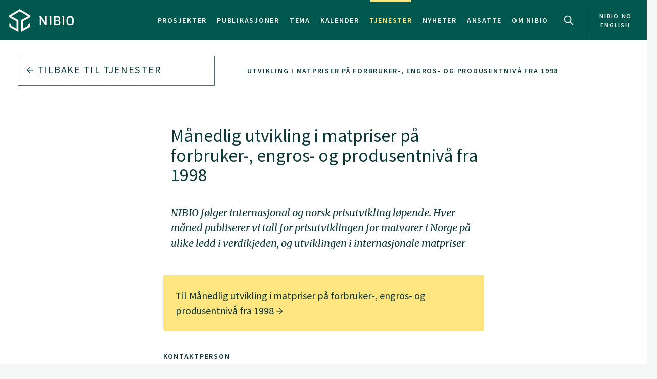

--- FILE ---
content_type: text/html
request_url: https://www.nibio.no/tjenester/manedlig-utvikling-i-matpriser-pa-forbruker-engros-og-produsentniva-fra-1998
body_size: 9128
content:
<!doctype html>
<html class="no-js" lang="no">

<head><!-- Google Tag Manager -->
<!-- <script>(function(w,d,s,l,i){w[l]=w[l]||[];w[l].push(

{'gtm.start': new Date().getTime(),event:'gtm.js'}
);var f=d.getElementsByTagName(s)[0],
j=d.createElement(s),dl=l!='dataLayer'?'&l='+l:'';j.async=true;j.src=
'https://www.googletagmanager.com/gtm.js?id='+i+dl;f.parentNode.insertBefore(j,f);
})(window,document,'script','dataLayer','GTM-M2BQN2S');</script> -->
<!-- End Google Tag Manager -->

<!-- Matomo -->
<!-- <script>
  var _paq = window._paq = window._paq || [];
  /* tracker methods like "setCustomDimension" should be called before "trackPageView" */
  _paq.push(['trackPageView']);
  _paq.push(['enableLinkTracking']);
  (function() {
    var u="https://nibio.matomo.cloud/";
    _paq.push(['setTrackerUrl', u+'matomo.php']);
    _paq.push(['setSiteId', '1']);
    _paq.push(['enableHeartBeatTimer']);
    var d=document, g=d.createElement('script'), s=d.getElementsByTagName('script')[0];
    g.async=true; g.src='//cdn.matomo.cloud/nibio.matomo.cloud/matomo.js'; s.parentNode.insertBefore(g,s);
  })();
</script> -->
<!-- End Matomo Code -->

<script>
    if (!window.location.pathname.startsWith('/admin')) {
        var script = document.createElement('script');
        script.id = 'Cookiebot';
        script.src = 'https://consent.cookiebot.com/uc.js';
        script.setAttribute('data-cbid', 'ef35f0ec-8e7d-46c2-942b-ec4e8c40e65c');
        script.setAttribute('data-blockingmode', 'auto');
        script.type = 'text/javascript';
        document.head.appendChild(script);
    }
</script>

<script data-cookieconsent="ignore"> 
  window.dataLayer = window.dataLayer || [];
  function gtag() {
    dataLayer.push(arguments);
  }
  gtag("consent", "default", {
    ad_personalization: "denied",
    ad_storage: "denied",
    ad_user_data: "denied",
    analytics_storage: "denied",
    functionality_storage: "denied",
    personalization_storage: "denied",
    security_storage: "granted",
    wait_for_update: 500,
  });
  gtag("set", "ads_data_redaction", true);
  gtag("set", "url_passthrough", false); 
</script>

<!-- Matomo new -->
<script data-cookieconsent="ignore">
  var waitForTrackerCount = 0;
  function matomoWaitForTracker() {
    console.log('matomoWaitForTracker start');
    if (typeof _paq === 'undefined' || typeof Cookiebot === 'undefined') {
      if (waitForTrackerCount < 40) {
        setTimeout(matomoWaitForTracker, 250);
        waitForTrackerCount++;
        return;
      }
    } else {
      window.addEventListener('CookiebotOnAccept', function (e) {
        console.log('consentSet accept');
        consentSet();
      });
      window.addEventListener('CookiebotOnDecline', function (e) {
        console.log('consentSet decline');
        consentSet();
      })
    }
  }

  function consentSet() {
    if (Cookiebot.consent.statistics) {
      _paq.push(['rememberCookieConsentGiven']);
      _paq.push(['setConsentGiven']);
    } else {
      _paq.push(['forgetCookieConsentGiven']);
      _paq.push(['deleteCookies']);
    }
  }

  matomoWaitForTracker();

  // Hide Marketing and Preferences categories, "Statistics" only used
  window.addEventListener('CookiebotOnDialogDisplay', e => {
    const detailCategories = ['Preference', 'Advertising', 'Unclassified'],
      toggleCategories = ['Marketing', 'Preferences'];
    detailCategories.forEach(e => {
      if (CookieConsentDialog[`cookieTable${e}Count`] === 0)
        document.getElementById(
          `CybotCookiebotDialogDetailBodyContentCookieContainer${e}Card`
        ).parentNode.style.display = 'none';
    });
    for (let i = 0; i < 3; i++)
      if (CookieConsentDialog[`cookieTable${detailCategories[i]}Count`] === 0)
        document.querySelector(
          `label[for=CybotCookiebotDialogBodyLevelButton${toggleCategories[i]}]`
        ).parentNode.style.display = 'none';
  }, !1);

  function IPtoNum(ip){
    return Number(
      ip.split(".")
        .map(d => ("000"+d).substr(-3) )
        .join("")
    );
  }

  async function getCloudflareJSON(){
    let data = await fetch('https://www.cloudflare.com/cdn-cgi/trace').then(res=>res.text())
    let arr = data.replace(/[\r\n]+/g, '","').replace(/\=+/g, '":"');
        arr ='{"' + arr.slice(0, arr.lastIndexOf('","')) + '"}';
    const jsondata = JSON.parse(arr);
    return jsondata;
  }

  getCloudflareJSON().catch(() => {
    var _paq = window._paq = window._paq || [];
    _paq.push(['trackPageView']);
    _paq.push(['enableLinkTracking']);
    (function() {
      var u="https://nibio.matomo.cloud/";
      _paq.push(['setTrackerUrl', u+'matomo.php']);
      _paq.push(['setSiteId', '1']);
      _paq.push(['enableHeartBeatTimer']);
      var d=document, g=d.createElement('script'), s=d.getElementsByTagName('script')[0];
      g.async=true; g.src='//cdn.matomo.cloud/nibio.matomo.cloud/matomo.js'; s.parentNode.insertBefore(g,s);
    })();
  })

  getCloudflareJSON().then((jsondata) => {
    //console.log(jsondata);
    var matomoStatus = matomoStatus || 'undefined';

    const ranges = [
      ['158.38.1.159', '158.38.1.192'],
      ['128.39.98.0', '128.39.98.255'],
      ['10.100.1.1', '10.100.254.254'],
      ['128.39.98.1', '128.39.99.254']
    ];

    const ip = jsondata.ip;
    const inRange = ranges.some(
      ([min,max]) => IPtoNum(min) < IPtoNum(ip) && IPtoNum(max) > IPtoNum(ip)
    );
    matomoStatus = inRange ? 'internal' : 'external';
    //console.log(matomoStatus);

    // var url = window.location.hostname;
    // var siteID = url === 'nibio.no' ? '1' : '7';

    setTimeout(() => {
      console.log('matomoStatus start');
      var _paq = window._paq = window._paq || [];
      _paq.push(['setCustomDimension', customDimensionId = 1, customDimensionValue = matomoStatus]);
      _paq.push(['requireCookieConsent']);
      _paq.push(['trackPageView']);
      _paq.push(['enableLinkTracking']);
      (function() {
        var u="https://nibio.matomo.cloud/";
        _paq.push(['setTrackerUrl', u+'matomo.php']);
        _paq.push(['setSiteId', '1']);
        _paq.push(['enableHeartBeatTimer']);
        var d=document, g=d.createElement('script'), s=d.getElementsByTagName('script')[0];
        g.async=true; g.src='//cdn.matomo.cloud/nibio.matomo.cloud/matomo.js'; s.parentNode.insertBefore(g,s);
      })();
    }, 100);
  })  

  //document.addEventListener('DOMContentLoaded', consentSet);
  document.addEventListener('DOMContentLoaded', matomoWaitForTracker);

  document.addEventListener("CookiebotOnConsentReady", function() {
    if (Cookiebot.consents.given.statistics) {
      // Load Matomo or other analytics
      console.log("User accepted statistics consent");
    } else {
      // Load alternative, or log basic events, or do nothing
      console.log("User declined statistics consent");
    }
  });
  
</script>
<!-- End Matomo Code --><!--[if IE]><meta http-equiv="X-UA-Compatible" content="IE=11"/><![endif]-->
<meta charset="utf-8" />
<meta name="description" content="NIBIO følger internasjonal og norsk prisutvikling løpende. Hver måned publiserer vi tall for prisutviklingen for matvarer i Norge på ulike ledd i verdikjeden, og utviklingen i internasjonale matpriser" />
<meta name="viewport" content="width=device-width,initial-scale=1" />
<title>Månedlig utvikling i matpriser på forbruker-, engros- og produsentnivå fra 1998 - Nibio</title>
<link
  rel="apple-touch-icon"
  sizes="180x180"
  href="/_/asset/com.norsedigital.nibio:0000019bbc7efeb0/apple-touch-icon.png"
/>
<link
  rel="icon"
  type="image/png"
  href="/_/asset/com.norsedigital.nibio:0000019bbc7efeb0/favicon-32x32.png"
  sizes="32x32"
/>
<link
  rel="icon"
  type="image/png"
  href="/_/asset/com.norsedigital.nibio:0000019bbc7efeb0/favicon-16x16.png"
  sizes="16x16"
/>
<link
  rel="manifest"
  href="/_/asset/com.norsedigital.nibio:0000019bbc7efeb0/manifest.json"
/>
<link
  rel="mask-icon"
  href="/_/asset/com.norsedigital.nibio:0000019bbc7efeb0/safari-pinned-tab.svg"
  color="#5bbad5"
/>
<link
  rel="shortcut icon"
  href="/_/asset/com.norsedigital.nibio:0000019bbc7efeb0/favicon.ico"
/>
<meta name="theme-color" content="#ffffff" />
<meta
  name="google-site-verification"
  content="KhACqHw1ZCS9Mbpig8UvXUnACYyniy5VvGMA27NJQhU"
/>

<!-- Open Graph data -->
<meta property="og:title" content="Månedlig utvikling i matpriser på forbruker-, engros- og produsentnivå fra 1998 - Nibio" />
<meta property="og:type" content="article" />
<meta
  property="og:url" content="https://www.nibio.no/tjenester/manedlig-utvikling-i-matpriser-pa-forbruker-engros-og-produsentniva-fra-1998"
/>
<meta property="og:image" content="https://www.nibio.no/_/asset/com.norsedigital.nibio:0000019bbc7efeb0/android-chrome-512x512.png" />
<meta property="og:description" content="NIBIO følger internasjonal og norsk prisutvikling løpende. Hver måned publiserer vi tall for prisutviklingen for matvarer i Norge på ulike ledd i verdikjeden, og utviklingen i internasjonale matpriser" />
<meta property="og:site_name" content="Nibio" />
<meta property="og:image:width" content="512" />
<meta property="og:image:height" content="512" />

<!-- Place favicon.ico in the root directory -->

<link
  href="//fonts.googleapis.com/css?family=Merriweather:300,400,400i,700|Source+Sans+Pro:300,300i,400,400i,600,600i,700,700i"
  rel="stylesheet"
/>
<link
  rel="stylesheet"
  href="/_/asset/com.norsedigital.nibio:0000019bbc7efeb0/styles/main.css"
/>

<script type="text/javascript">
  var userip = "3.19.217.206";
  var re = /(46\.249\.232\.8(?!.))|(62\.50\.173\.106)|(77\.106\.175\.179)|(79\.135\.25\.5(?!.))|(79\.161\.49\.18(?!.))|(80\.89\.41\.154)|(80\.232\.108\.2(?!.))|(82\.147\.34\.194)|(84\.205\.40\.229)|(185\.3\.3\.214)|(193\.213\.35\.215)|(158\.37\.160\.178)|(158\.36\.141\.83(?!.))|(128\.39\.47\.46(?!.))|(217\.144\.240\.(109|110))|(88\.84\.191\.23[3-8])|(128\.39\.((5[8-9])|(9[8-9]))\.(([1][0-9][0-9])|([2][0-4][0-9])|([2][5][0-5])|([1-9][0-9])|([1-9])))|(128\.39\.184\.(([0-1][0-9][0-9])|([2][0-5][0-4])|([1-9][0-9])(?![0-9])|([1-9])(?![0-9])))|(128\.39\.97\.((([1][0-1][0-9])|([1][0-2][0-6])|([1][2][9])|([1][3-4][0-9])|([1][5][0-8])|([1-9][0-9])(?![0-9])|([1-9])(?![0-9]))))|(158\.38\.1\.(([1][6][1-9])|([1][7-8][0-9])|([1][9][0])))|(192\.168\..{1,3}\..{1,3})|(10\..{1,3}\..{1,3}\..{1,3})|(172\.[123][0-9]\..{1,3}\..{1,3})|(127\.0\.0\.1)$/;
  if (userip && re.test(userip) && ( !location.search || (location.search && location.search.indexOf('locationfilter') == -1) ) ) {
    var hash = location.hash ? location.hash : '';
    window.history.replaceState(null, null, location.pathname+(location.search ? location.search+'&':'?')+'locationfilter=true'+(location.hash ? location.hash : ''));
  }
</script>

<script
  src="/_/asset/com.norsedigital.nibio:0000019bbc7efeb0/scripts/vendor/modernizr.js"
></script>
<link rel="alternate" type="application/rss+xml" title="Nibio RSS" href="https://www.nibio.no/utils/nibio-rss" /></head>

<body class="services service"><!-- Google Tag Manager (noscript) -->
<!-- <noscript><iframe aria-hidden="true" src="https://www.googletagmanager.com/ns.html?id=GTM-M2BQN2S"
height="0" width="0" style="display:none;visibility:hidden"></iframe></noscript> -->
<!-- End Google Tag Manager (noscript) -->

    <!-- Global header -->
    <!-- Global header -->
<header>
  <a href="#content" class="skip-navigation">Hopp til hovedinnholdet</a>
  <nav class="navbar navbar-default sticky-scroller master-nav" id="master-nav">
    <div class="container">
      <!-- Brand and toggle get grouped for better mobile display -->
      <div class="navbar-header">
        <a class="navbar-brand" href="/">
            <img src="/_/asset/com.norsedigital.nibio:0000019bbc7efeb0/images/nibio-logo-neg.png" alt="NIBIO Logo" />
        </a>
        <a href="/en"
          class="hidden-xs hidden-lg english btn btn-default">En </a>
        <!-- <button type="button" class="btn btn-default search-toggle hidden-sm hidden-md hidden-lg" data-toggle="collapse"
          data-target="#search-nav" aria-expanded="false">
          <img src="#" data-th-src="${portal.assetUrl({'_path=images/magnifying-glass.png'})}" alt="Search" />
        </button> -->
        <button type="button" class="navbar-toggle collapsed" data-toggle="collapse" data-target="#master-nav-collapse"
          aria-expanded="false">
          <span class="sr-only">Toggle navigation</span>
          <span class="icon-bar"></span>
          <span class="icon-bar"></span>
          <span class="icon-bar"></span><!-- MENY -->
        </button>
        <button type="button" class="search-new__toggle toggle-mobile"
          data-toggle="collapse"
          data-target="#search-nav" aria-expanded="false">
          Search
        </button>
        <!-- <a href="#content" class="skip-navigation">Hopp til hovedinnholdet</a> -->
      </div>
      <!-- Collect the nav links, forms, and other content for toggling -->
      <div class="collapse navbar-collapse no-transition" id="master-nav-collapse">
        <ul class="nav navbar-nav navbar-right">
          <li>
            <a href="/prosjekter">Prosjekter</a>
            <div class="marker">
              <span></span>
            </div>
          </li>
          <li>
            <a href="/publikasjoner">Publikasjoner</a>
            <div class="marker">
              <span></span>
            </div>
          </li>
          <li>
            <a href="/tema">Tema</a>
            <div class="marker">
              <span></span>
            </div>
          </li>
          <li>
            <a href="/kalender">Kalender</a>
            <div class="marker">
              <span></span>
            </div>
          </li>
          <li class="active">
            <a href="/tjenester">Tjenester</a>
            <div class="marker">
              <span></span>
            </div>
          </li>
          <li>
            <a href="/nyheter">Nyheter</a>
            <div class="marker">
              <span></span>
            </div>
          </li>
          <li>
            <a href="/ansatte">Ansatte</a>
            <div class="marker">
              <span></span>
            </div>
          </li>
          <li>
            <a href="/om-nibio">Om NIBIO</a>
            <div class="marker">
              <span></span>
            </div>
          </li>
          <li>
            <button type="button" class="search-new__toggle"
              data-toggle="collapse"
              data-target="#search-nav" aria-expanded="false">
              Search
            </button>
          </li>
          <li class="english hidden-sm hidden-md">
            <a href="/en">
            <span >nibio.no English</span>
              
              
            </a>
          </li>
        </ul>
      </div>
    </div>
  </nav>

  <!--

				FRONT PAGE IMAGE UNCOMMENT WHEN WORKING WITH IT
				APPEARS ON EVERY PAGE NOW

	-->

  

  

  <!--

				FRONT PAGE MAIN IMAGE END

	-->

  <div class="search-new" tabindex="-1">
    <div class="search-new__wrapper">
      <form id="search-form" action="/tjenester">
        <div class="search-new__input" id="search-input">
            <input type="text" class="form-control" id="q" name="q" value=""
            autocomplete="off" placeholder="Bruk anførselstegn ved søk på eksakt ord eller frase" aria-label="Søk" test="Bruk anførselstegn ved søk på eksakt ord eller frase" />
          <button type="submit" class="search-new__submit">
            Søk
          </button>
        </div>

        <div class="search-new__category">
          <h4>Søk i</h4>
          <div class="search-new__options">
            <!-- <a href="#" rel="nofollow" data-core="sitewide" class="active">nibio.no</a> -->
            <a href="#" rel="nofollow" data-core="/sok">alt</a><a href="#" rel="nofollow" data-core="/ansatte">ansatte</a><a href="#" rel="nofollow" data-core="/prosjekter">prosjekter</a><a href="#" rel="nofollow" data-core="/publikasjoner">publikasjoner</a><a href="#" rel="nofollow" data-core="/tema">tema</a><a href="#" rel="nofollow" data-core="/tjenester" class="active">tjenester</a><a href="#" rel="nofollow" data-core="/kalender">kalender</a><a href="#" rel="nofollow" data-core="/nyheter">nyheter</a>
          </div>
        </div>
      </form>
    </div>
  </div>

  <!-- <nav class="navbar navbar-default sticky-scroller search-nav collapse" id="search-nav">
    <form class="navbar-form" id="search-form" data-th-action="${currentSearchCore.link}">
      <div class="container">
        <div class="row">
          <div class="col-xs-12 col-sm-4 col-md-4 col-lg-3 search-category">
            <a href="#" rel="nofollow">
              <span data-th-text="${portal.localize({'_key=global.searchfor','_locale='+currentLanguage})}"
                data-th-remove="tag"></span>
              <span data-th-text="${currentSearchCore.displayName}">nibio.no</span>:</a>
            <div class="search-category-options">
              <a href="#" rel="nofollow" data-th-each="core :${searchCores}" data-th-text="${core.displayName}"
                data-th-attr="data-core=${core.link}">core.displayName</a>
            </div>
          </div>
          <div class="col-xs-12 col-sm-6 col-md-7 col-lg-8 search-input" id="search-input">
            <input type="text" class="form-control" id="q" name="q" data-th-value="${params.q}"
              data-th-attr="placeholder=${portal.localize({'_key=global.search.placeholder','_locale='+currentLanguage})},aria-label=${portal.localize({'_key=global.search','_locale='+currentLanguage})},test=${portal.localize({'_key=global.search.placeholder','_locale='+currentLanguage})}"
              autocomplete="off" />
            <div class="labels" id="search-labels"></div>
            <div class="icon icon-question-mark">?</div>

            <div class="search-explanation">
              <div class="search-explanation-close">close</div>
              <div class="search-explanation-container"
                data-th-text="${portal.localize({'_key=global.searchExplanation','_locale='+currentLanguage})}">
              </div>
            </div>
          </div>

          <div class="col-xs-12 col-sm-2 col-md-1 col-lg-1 search-submit">
            <button type="submit" class="btn">
              <span data-th-text="${portal.localize({'_key=global.search','_locale='+currentLanguage})}"
                data-th-remove="tag">global.search</span>
              <i class="arrow-right"></i>
            </button>
          </div>
        </div>
      </div>
    </form>
  </nav> -->
</header>
<div class="visible-print-block print-logo">
  <img src="/_/asset/com.norsedigital.nibio:0000019bbc7efeb0/images/nibio-logo.png" alt="NIBIO Logo" />
  <span class="currentDate">
    Utskrift
    <span class="date"></span>
  </span>
</div>
<!-- END Global header -->
<div></div>

    <!-- END Global header -->


    <main role="main" id="content"  class="main-project">
      <div class="row utilities">
        <div class="col-sm-6 col-md-5 col-lg-4 back-button">
            <a href="/tjenester" class="btn btn-block btn-nav btn-nav-new btn-default">
              <i class="arrow-left"></i>
              Tilbake til
              <span>Tjenester</span>
            </a>
        </div>
        <div class="col-sm-6 col-md-7 col-lg-8 breadcrumbs scrolling">
            <nav class="scroll">
                <a href="/tjenester">Tjenester</a>
                <span>
                    <i class="arrow-right"></i>
                </span>
                <a href="/tjenester#section-55da7bdd-b42c-4ff4-8713-be30692e9461">
                    Statistikk
                </a>
                <span>
                    <i class="arrow-right"></i>
                </span>
                <a href="#">Månedlig utvikling i matpriser på forbruker-, engros- og produsentnivå fra 1998</a>
            </nav>
            <div class="fader"></div>
        </div>
        
      </div>

        <article>

            <header>
                <div class="container">

                    <!-- <div class="row">
                        <div class="col-sm-3 back-button">
                            <a data-th-href="${servicesLocation}" class="btn btn-block btn-nav">
                                <i class="arrow-left"></i>
                                <span data-th-remove="tag"
                                    data-th-text="${portal.localize({'_key=global.backTo'})}"></span>
                                <span class="hidden-xs hidden-sm"
                                    data-th-text="${portal.localize({'_key=subject.servicesTitle'})}">
                                </span>
                            </a>
                        </div>
                        <div class="col-sm-9 breadcrumbs scrolling">
                            <nav class="scroll">
                                <a data-th-href="${servicesLocation}"
                                    data-th-text="${portal.localize({'_key=subject.servicesTitle'})}"></a>
                                <span>
                                    <i class="arrow-right"></i>
                                </span>
                                <a data-th-if="${parent}"
                                    data-th-href="${servicesLocation + '#section-' + content.data.SERVICE_CATEGORY}">
                                    <span data-th-text="${parent}" data-th-remove="tag"></span>
                                </a>
                                <span>
                                    <i class="arrow-right"></i>
                                </span>
                                <a href="#" data-th-text="${content.displayName}">
                                </a>
                            </nav>
                        </div>
                        <a data-th-if="${translation}" data-th-classappend="${translation.class}"
                            class="locale-switch hidden-xs" data-th-href="${translation.url}">
                            <span>NO</span> <span>EN</span>
                        </a>
                    </div> -->

                    <!-- Article header image -->
                    

                </div>
            </header>

            <section class="main-content" style="background: white;">

                <div class="container">

                    <div class="row content">
                        <div class="locale-switch-only text-right hidden-sm hidden-md hidden-lg">
                            
                        </div>
                        <div class="col-sm-10 col-sm-offset-1 col-md-6 col-md-offset-3">
                            <h1>Månedlig utvikling i matpriser på forbruker-, engros- og produsentnivå fra 1998</h1>
                            <p class="ingress">NIBIO følger internasjonal og norsk prisutvikling løpende. Hver måned publiserer vi tall for prisutviklingen for matvarer i Norge på ulike ledd i verdikjeden, og utviklingen i internasjonale matpriser</p>
                        </div>
                    </div>

                    <div class="row">
                        <div class="col-sm-10 col-sm-offset-1 col-md-6 col-md-offset-3">
                            <a href="/tema/landbruksokonomi/matpriser/prisutvikling-2023" class="btn btn-block btn-nav">
                                <span>Til </span>
                                <span>Månedlig utvikling i matpriser på forbruker-, engros- og produsentnivå fra 1998</span>
                                <i class="arrow-right"></i>
                            </a>
                        </div>
                    </div>

                    <div class="row content">

                        <div class="col-sm-10 col-sm-offset-1 col-md-6 col-md-offset-3">

                            <div data-portal-region="main">
                                
                                    
                                
                            </div>

                            <div class="contact">
                                <h5>KONTAKTPERSON</h5>
                                <article>
    <div class="portrait">
        <!-- <a data-th-if="${contact.isActive}" data-th-href="${contact.url}"
            data-th-attr="aria-label=${contact.displayName}"></a> -->
        <div class="hexagon hexagon1 hexagon2">
            <div class="hexagon-in1">
                <div class="hexagon-in2"
                    style="background-image:url(&#39;/tjenester/manedlig-utvikling-i-matpriser-pa-forbruker-engros-og-produsentniva-fra-1998/_/image/9de03c5c-3e5b-4d7f-8a38-bba02bcf6639:d2319480636467e54245b3c6db6af9a01f739536/max-400/Mads%20Svennerud-ef-20150624-085521.jpg?quality=60&#39;) !important;"></div>
                
            </div>
        </div>
        <img class="hidden print-image" src="/tjenester/manedlig-utvikling-i-matpriser-pa-forbruker-engros-og-produsentniva-fra-1998/_/image/9de03c5c-3e5b-4d7f-8a38-bba02bcf6639:d2319480636467e54245b3c6db6af9a01f739536/max-400/Mads%20Svennerud-ef-20150624-085521.jpg?quality=60" />
    </div>
    <div class="info">
        <p>
            <a href="/ansatte/mads-svennerud"
            class="contact-link" aria-label="Mads Svennerud Seniorrådgiver – Divisjon for kart og statistikk">
              <b>Mads Svennerud</b>
              
                  <br />
                  Seniorrådgiver
                   - 
                  Divisjon for kart og statistikk
                  
              
            </a>
        </p>
        <p class="actions">
            <a href="tel:(+47) 941 46 197">(+47) 941 46 197</a>
            <a href="mailto:mads.svennerud@nibio.no">mads.svennerud@nibio.no</a>
            <span>
                Kontorsted: 
                Oslo
            </span>
        </p>
    </div>
</article>
                            </div>

                        </div>
                    </div>

                </div>



            </section>
            <div data-portal-region="additional">
                
                    <section data-portal-component-type="part" class="cards publications-cards" id="section-publications">
    <div class="container">
        <div class="row section-header">
            <div class="col-sm-8">
                <h2>Publikasjoner</h2>
            </div>
        </div>
        <div class="row">
            <div class="col-sm-12">
                <div class="panel-group" id="publications" role="tablist" aria-multiselectable="true">
                    <!-- Panel -->
                    <div>
                        <div><!-- Panel -->

<div class="panel panel-default" data-year="2011">
    <div class="panel-heading" role="tab">
        <a role="button" data-toggle="collapse" data-parent="#publications"
            href="#publication--01710680d-f9b2-4228-8be9-6a0ea97a726a-collapse"
            aria-expanded="false">
            <div class="container-fluid">
                <div class="row">
                    <div class="default">
                        <div class="col-sm-7 title linkIcon">
                            <h3>
                                <span>Rapport/avhandling –</span>
                                Matpriser 1980-2000. Utvikling i forbruker-, engros- og produsentpriser
                            </h3>
                        </div>
                        <div class="col-sm-2 writers">
                            <p>
                                
                                    Jon Løyland, 
                                    
                                
                                    Runhild Gudem
                                    
                                
                            </p>
                            
                        </div>

                        <div class="col-sm-3 meta">
                            <p>NILF Rapport, (3) 2000, 89 s.</p>
                        </div>
                        
                    </div>
                    <div class="col-sm-12 references hidden">Løyland, J. & Gudem, R. 2011. Matpriser 1980-2000. Utvikling i forbruker-, engros- og produsentpriser (Rapport). Tilgjengelig fra: http://hdl.handle.net/11250/2465962.</div>
                </div>
            </div>
        </a>
    </div>
    <div class="panel-collapse collapse"
        role="tabpanel" id="publication--01710680d-f9b2-4228-8be9-6a0ea97a726a-collapse">
        <div class="panel-body">
            <div class="container-fluid">
                <div class="row">
                    <div class="col-sm-5 col-md-4 col-lg-3">
                        <a href="http://hdl.handle.net/11250/2465962" class="btn btn-primary btn-block til-dokument"
                            title="Til dokument for Matpriser 1980-2000. Utvikling i forbruker-, engros- og produsentpriser" data-document-type="Rapport/avhandling">
                            <span tag="remove">Til dokument</span> <i class="arrow-right"></i>
                        </a>
                        
                        <div class="link-list">
                            <h2>Forfattere</h2>
                            
                                
                                <span>Jon Løyland</span>
                            
                                
                                <span>Runhild Gudem</span>
                            
                        </div>
                        
                    </div>
                    <div class="col-md-offset-1 col-lg-offset-2 col-sm-7">
                        <h4>Sammendrag</h4>
                        <p>Det er ikke registrert sammendrag</p>
                    </div>
                </div>
            </div>
        </div>
    </div>
</div>
<!-- END Panel --></div>
                    </div>
                    <!-- END Panel -->
                </div>
                <!-- Expander - present on all section.publications-cards EXCEPT publications list page -->
                <div class="col-sm-12 expand-wrapper">
                    <a href="#" class="expand expand-down" aria-label="Vis flere publikasjoner"><i class="arrow-down"></i><span>Vis flere publikasjoner</span></a>
                </div>
                <!-- END Expander -->
            </div>
        </div>
    </div>
</section>
                
            </div>

        </article>
    </main>
    <footer>
    <div class="container">
        <div class="row">
            <div class="col-sm-12 col-md-2 col-lg-2 logo">
                <img src="/_/asset/com.norsedigital.nibio:0000019bbc7efeb0/images/nibio-logo-neg.png" class="img-responsive"
                    alt="Describing image text" />

              <img src="/_/asset/com.norsedigital.nibio:0000019bbc7efeb0/images/Miljfyrtarn-ensfarget-hvit.png" class="img-responsive"
                   alt="Miljfyrtarn ensfarget hvit logo" />
            </div>
            <div class="col-sm-4 col-md-offset-0 col-md-3 col-lg-3 col-lg-offset-1 contact">
                <h3>Kontakt oss</h3>
                <table>
                    <tr>
                        <th>Post</th>
                        <td><p>Postboks 115<br />NO-1431 &Aring;s</p></td>
                    </tr>
                    <tr>
                        <th>Telefon</th>
                        <td>
                            
                            
                            <a href="tel:+ 47 406 04 100">+ 47 406 04 100</a>
                        </td>
                    </tr>
                    <tr>
                        <th>E-post</th>
                        <td>
                            <a href="mailto:post@nibio.no">post@nibio.no</a>
                        </td>
                    </tr>
                </table>
            </div>

            <div style="width: auto;" class="col-sm-4 col-md-3 col-lg-3 buttons">
             <div>
                <a href="/ansatte"
                    class="btn btn-default btn-block">
                    ANSATTE
                    <i class="arrow-right"></i>
                </a>
                
             </div>
             <div>
                <a href="/om-nibio/adresser"
                    class="btn btn-default btn-block">
                    ADRESSER
                    <i class="arrow-right"></i>
                </a>
                
             </div>
             <div>
                <a href="/om-nibio/nyhetsbrev-fra-nibio"
                    class="btn btn-default btn-block">
                    Nyhetsbrev
                    <i class="arrow-right"></i>
                </a>
                
             </div>
             <div>
                
                <a href="https://uustatus.no/nb/erklaringer/publisert/91f64cdf-15bc-47d4-9f3d-4eea523c6f87"
                    class="btn btn-default btn-block">
                    Tilgjengelighetserklæring
                    <i class="arrow-right"></i>
                </a>
             </div>
             <div>
                <a href="/om-nibio/personvernombudet-i-nibio/personvernerklaering-for-nibio"
                    class="btn btn-default btn-block">
                    Personvern
                    <i class="arrow-right"></i>
                </a>
                
             </div>
            </div>

            <div style="margin-left: 2%;" class="col-sm-4 col-md-3 col-md-offset-1 col-lg-2 col-lg-offset-1 some">
                <h3>Sosiale medier</h3>
                <div class="some">
                    <a href="https://nb-no.facebook.com/Nibio.no/ ">
                        <img src="/tjenester/manedlig-utvikling-i-matpriser-pa-forbruker-engros-og-produsentniva-fra-1998/_/image/539c1f67-fbd8-485b-895a-9a4a3646bf8f:eaebbef4c0cc8e057327afd2162e9bab75d66d4d/height-54/facebook.png" alt="facebook" />
                    </a><a href="https://www.instagram.com/nibio_no/">
                        <img src="/tjenester/manedlig-utvikling-i-matpriser-pa-forbruker-engros-og-produsentniva-fra-1998/_/image/4d6ebfda-a997-4e74-9c4d-510e633c8f7a:7251a93b1b35b94c62b56b4fc4804cb4bd16b010/height-54/instagram.png" alt="Instagram" />
                    </a><a href="https://www.linkedin.com/company/80106/">
                        <img src="/tjenester/manedlig-utvikling-i-matpriser-pa-forbruker-engros-og-produsentniva-fra-1998/_/image/23fc91ec-e8d8-40b3-9903-c54046577dda:64c803d65da303d0b896c7f54fc9b4779362f354/height-54/linkedin.png" alt="LinkedIn" />
                    </a><a href="https://www.youtube.com/channel/UCfvBzDisycpX9ks3PkWiEFw">
                        <img src="/tjenester/manedlig-utvikling-i-matpriser-pa-forbruker-engros-og-produsentniva-fra-1998/_/image/52b3bd69-bd13-40c8-bd0e-613fd44c56ed:5feb5111d47ff9f44f30390b092c1674f1e7d5d5/height-54/youtube@2x%20(1).png" alt="YouTube" />
                    </a><a href="https://www.nibio.no/utils/nibio-rss">
                        <img src="/tjenester/manedlig-utvikling-i-matpriser-pa-forbruker-engros-og-produsentniva-fra-1998/_/image/f4b607fd-8336-4e96-8710-a96f6151bffb:57976b3fe71e15b4bad42bda4b899bfec4a48905/height-54/rss.png" alt="Nibio RSS" />
                    </a>
                </div>
                <hr />
                <p>2026 © Norsk institutt for bioøkonomi</p>
                <!-- <p class="cookie-information">
                    <span data-th-text="${portal.localize({'_key=footer.cookiesinfo','_locale='+content.language})}"
                        data-th-remove="tag"></span><br />
                    <a href="#" data-th-href="${PRIVACY_URL}" class="privacy" data-th-if="${PRIVACY_URL}"
                        data-th-text="${portal.localize({'_key=footer.privacylink','_locale='+content.language})}">footer.privacylink</a>
                </p> -->
            </div>
        </div>
    </div>

    <!-- <div id="cookieConsent">
      Allow Cookies tracking? 
      <button class="consentButton btn-yes" data-consent="yes">Yes</button>
      <button class="consentButton" data-consent="no">No</button>
    </div> -->
</footer>

<script>
    var translations = {"expandTable":"Utvid tabellen "};
    var ASSETS_PATH = "\/_\/asset\/com.norsedigital.nibio:0000019bbc7efeb0\/.";
</script>
<script data-cookieconsent="ignore" src="/_/asset/com.norsedigital.nibio:0000019bbc7efeb0/scripts/vendor.js"></script>
<script data-cookieconsent="ignore" src="/_/asset/com.norsedigital.nibio:0000019bbc7efeb0/scripts/plugins.js"></script>
<script data-cookieconsent="ignore" src="/_/asset/com.norsedigital.nibio:0000019bbc7efeb0/scripts/main.js"></script>
<script data-cookieconsent="ignore" src="/_/asset/com.norsedigital.nibio:0000019bbc7efeb0/scripts/mapbox.js"></script>

</body>

</html>